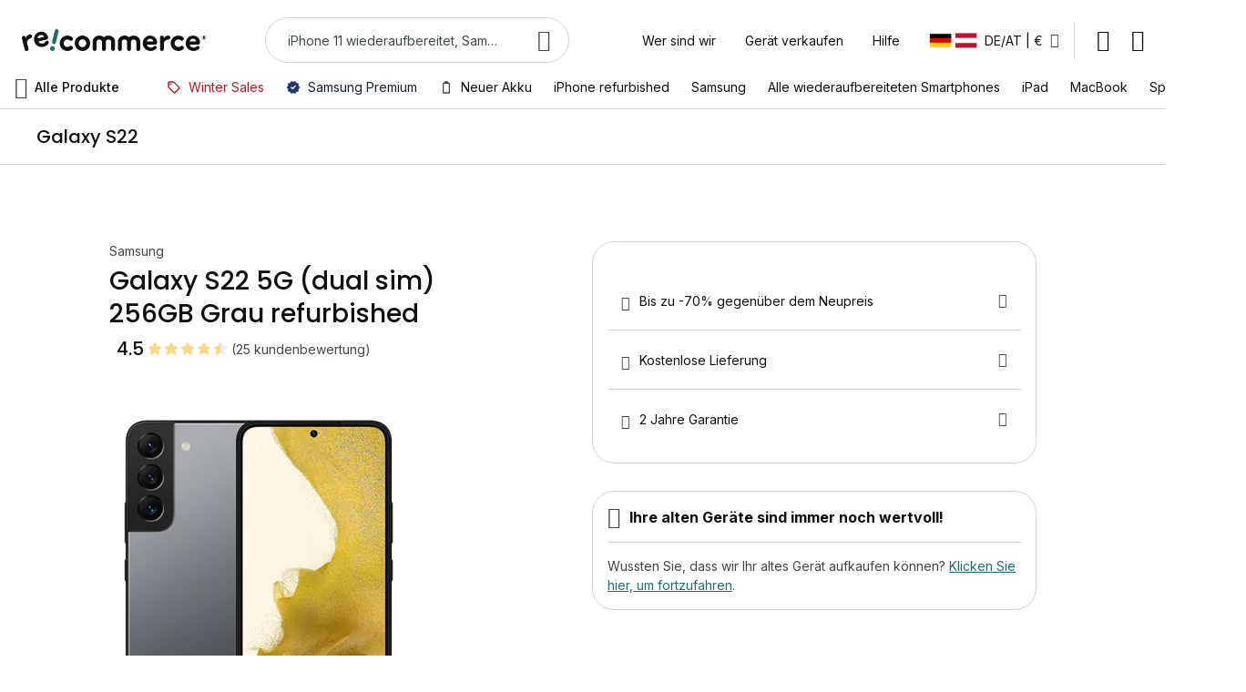

--- FILE ---
content_type: image/svg+xml
request_url: https://d10cggh4v5dmy2.cloudfront.net/media/catalog/category/cycle.svg
body_size: 524
content:
<svg width="24" height="24" viewBox="0 0 24 24" fill="none" xmlns="http://www.w3.org/2000/svg">
<path d="M7.7875 21.125C6.05417 20.325 4.64167 19.1167 3.55 17.5C2.45833 15.8833 1.9125 14.0583 1.9125 12.025C1.9125 11.5917 1.9375 11.1667 1.9875 10.75C2.0375 10.3333 2.1125 9.925 2.2125 9.525L1.0625 10.2L0.0625 8.475L4.8375 5.725L7.5875 10.475L5.8375 11.475L4.4875 9.125C4.30417 9.575 4.16667 10.0417 4.075 10.525C3.98333 11.0083 3.9375 11.5083 3.9375 12.025C3.9375 13.6417 4.37917 15.1125 5.2625 16.4375C6.14583 17.7625 7.32083 18.7417 8.7875 19.375L7.7875 21.125ZM15.4375 9V7H18.1625C17.3958 6.05 16.4708 5.3125 15.3875 4.7875C14.3042 4.2625 13.1542 4 11.9375 4C11.0208 4 10.1542 4.14167 9.3375 4.425C8.52083 4.70833 7.77083 5.10833 7.0875 5.625L6.0875 3.875C6.92083 3.29167 7.825 2.83333 8.8 2.5C9.775 2.16667 10.8125 2 11.9125 2C13.2292 2 14.4917 2.24583 15.7 2.7375C16.9083 3.22917 17.9875 3.94167 18.9375 4.875V3.5H20.9375V9H15.4375ZM14.7875 24L10.0125 21.25L12.7625 16.5L14.4875 17.5L13.0625 19.95C15.0292 19.6667 16.6667 18.7792 17.975 17.2875C19.2833 15.7958 19.9375 14.0417 19.9375 12.025C19.9375 11.8417 19.9333 11.6667 19.925 11.5C19.9167 11.3333 19.8958 11.1667 19.8625 11H21.8875C21.9042 11.1667 21.9167 11.3292 21.925 11.4875C21.9333 11.6458 21.9375 11.8167 21.9375 12C21.9375 14.25 21.2667 16.2625 19.925 18.0375C18.5833 19.8125 16.8375 21.0083 14.6875 21.625L15.7875 22.275L14.7875 24Z" fill="#434649"/>
</svg>


--- FILE ---
content_type: image/svg+xml
request_url: https://d10cggh4v5dmy2.cloudfront.net/media/wysiwyg/shipping/dhl-express.svg
body_size: 1700
content:
<svg width="48" height="32" viewBox="0 0 48 32" fill="none" xmlns="http://www.w3.org/2000/svg">
<g clip-path="url(#clip0_1401_10910)">
<rect width="48" height="32" rx="4" fill="#FFCC00"/>
<path d="M8.43874 8.81598L6.90488 10.8999H15.2645C15.6871 10.8999 15.6815 11.0604 15.4749 11.3402C15.2652 11.6242 14.9142 12.1182 14.7005 12.4067C14.5921 12.5531 14.3961 12.8199 15.0457 12.8199H18.4643C18.4643 12.8199 19.0153 12.0701 19.4771 11.4432C20.1055 10.5905 19.5316 8.81606 17.2852 8.81606L8.43874 8.81598Z" fill="#D2002E"/>
<path d="M6.28356 15.605L9.3644 11.4189H13.1875C13.6101 11.4189 13.6046 11.5794 13.398 11.8592C13.1883 12.1433 12.8315 12.632 12.6178 12.9205C12.5094 13.0669 12.3134 13.3341 12.9629 13.3341H18.0847C17.6587 13.9176 16.2771 15.6049 13.7961 15.6049L6.28356 15.605ZM23.9276 13.3336L22.2569 15.6048H17.8499C17.8499 15.6048 19.5196 13.3341 19.5211 13.3341L23.9276 13.3336ZM30.6791 12.8199H19.8997L22.8474 8.81598H27.2532L25.5636 11.1118H27.5302L29.2205 8.81598H33.6258L30.6791 12.8199ZM30.3007 13.3341L28.6292 15.605H24.2238C24.2238 15.605 25.8936 13.3341 25.895 13.3341H30.3007ZM-0.00482178 14.2296H6.48764L6.13299 14.712H-0.00482178V14.2296ZM-0.00482178 13.3341H7.14724L6.79191 13.8159H-0.00482178V13.3341ZM-0.00482178 15.1255H5.82839L5.47543 15.605H-0.00482178V15.1255ZM48.0043 14.712H41.5368L41.8918 14.2297H48.0043V14.712ZM48.0043 15.605L40.8794 15.6057L41.2323 15.1255H48.0043V15.605ZM42.5506 13.3341H48.0043V13.8162L42.1959 13.8166L42.5506 13.3341ZM39.7273 8.81598L36.78 12.8198H32.1116C32.1116 12.8198 35.0595 8.81598 35.0611 8.81598H39.7273ZM31.7338 13.3341C31.7338 13.3341 31.4117 13.7742 31.2554 13.9858C30.702 14.7337 31.1912 15.605 32.9971 15.605H40.0726L41.7439 13.3341H31.7338Z" fill="#D2002E"/>
<path d="M-18.5951 19.2629H66.5951V19.6888H-18.5951V19.2629ZM-18.5951 21.2502H66.5951V21.6761H-18.5951V21.2502ZM-18.5951 23.237H66.5951V23.6629H-18.5951V23.237Z" fill="white"/>
<path d="M10.0111 23.6632H12.575L12.9842 23.1085H11.0762L12.1461 21.6588H13.8836L14.293 21.104H12.5554L13.5042 19.8183H15.4123L15.8216 19.2635H13.2579L10.0111 23.6632ZM13.1576 23.6632H13.9444L16.6262 21.7975L16.5999 23.6632H17.426L17.4322 21.3626L20.522 19.2635H19.7745L17.315 20.9528L17.3419 19.2635H16.5551L16.5312 21.3752L13.1576 23.6632ZM21.5145 19.8183H22.0718C22.4784 19.8183 22.9327 20.02 22.5233 20.5746C22.0954 21.1543 21.4398 21.3498 21.0332 21.3498H20.384L21.5145 19.8183ZM18.0214 23.6632H18.677L19.9747 21.9046H20.6172C21.4434 21.9046 22.4925 21.558 23.2135 20.5808C23.9531 19.5785 23.4054 19.2632 22.4679 19.2632H21.268L18.0214 23.6632ZM21.7971 23.6632H22.4529L23.8948 21.7091H24.2881C24.6355 21.7091 24.8522 21.7091 24.7392 22.1377L24.3151 23.6632H25.0627L25.4903 21.9108C25.5461 21.6398 25.5177 21.5453 25.37 21.4694L25.3793 21.4568C25.9757 21.3685 26.6677 20.9904 27.0632 20.4545C27.8399 19.4021 27.0702 19.2632 26.1652 19.2632H25.0441L21.7971 23.6632ZM25.2903 19.8183H25.9197C26.5231 19.8183 26.6516 20.0705 26.3587 20.4673C26.0471 20.8899 25.4845 21.1543 24.8615 21.1543H24.3042L25.2903 19.8183ZM25.7416 23.6632H28.3054L28.7145 23.1085H26.8067L27.8764 21.6588H29.6141L30.0231 21.104H28.2857L29.2345 19.8183H31.1426L31.5521 19.2635H28.9884L25.7416 23.6632ZM34.7102 19.3454C34.4746 19.2383 34.1509 19.1878 33.8493 19.1878C33.0232 19.1878 32.0737 19.604 31.4968 20.3856C30.4874 21.7534 32.6546 21.4824 31.9288 22.4657C31.5474 22.9823 30.8739 23.1843 30.5004 23.1843C30.1657 23.1843 29.8655 23.0581 29.7077 22.9697L29.2097 23.556C29.4416 23.6506 29.6913 23.7389 30.0126 23.7389C30.9304 23.7389 31.959 23.3666 32.652 22.4274C33.7218 20.9779 31.6104 21.173 32.2338 20.3286C32.5736 19.8685 33.0994 19.7424 33.4665 19.7424C33.8076 19.7424 33.949 19.7994 34.1903 19.9253L34.7102 19.3454ZM37.9887 19.3454C37.7531 19.2383 37.4296 19.1878 37.1279 19.1878C36.3017 19.1878 35.3522 19.604 34.7753 20.3856C33.766 21.7534 35.9331 21.4824 35.2073 22.4657C34.8261 22.9823 34.1524 23.1843 33.7789 23.1843C33.4442 23.1843 33.1439 23.0581 32.9864 22.9697L32.4882 23.556C32.7201 23.6506 32.9698 23.7389 33.291 23.7389C34.2089 23.7389 35.2374 23.3666 35.9304 22.4274C37.0003 20.9779 34.889 21.173 35.5123 20.3286C35.8519 19.8685 36.3779 19.7424 36.745 19.7424C37.0861 19.7424 37.2278 19.7994 37.4688 19.9253L37.9887 19.3454Z" fill="#D2002E"/>
</g>
<defs>
<clipPath id="clip0_1401_10910">
<rect width="48" height="32" rx="4" fill="white"/>
</clipPath>
</defs>
</svg>


--- FILE ---
content_type: image/svg+xml
request_url: https://d10cggh4v5dmy2.cloudfront.net/media/wysiwyg/shipping/dpd.svg
body_size: 1131
content:
<svg width="72" height="48" viewBox="0 0 72 48" fill="none" xmlns="http://www.w3.org/2000/svg">
<rect width="72" height="48" rx="4" fill="white"/>
<path d="M44.948 30.1802C43.8153 30.4797 42.3398 30.6279 41.057 30.6279C37.7644 30.6279 35.584 28.8777 35.584 25.6742C35.584 22.6425 37.6148 20.6786 40.587 20.6786C41.2495 20.6786 41.9546 20.7628 42.3826 20.9771V16.5762H44.948V30.1802ZM42.3826 23.2402C41.9762 23.0481 41.442 22.9413 40.7995 22.9413C39.24 22.9413 38.192 23.9026 38.192 25.5892C38.192 27.4047 39.3248 28.43 41.1423 28.43C41.4631 28.43 41.9546 28.408 42.3826 28.3232V23.2402ZM65.9999 30.1802C64.8661 30.4797 63.391 30.6279 62.1082 30.6279C58.8161 30.6279 56.6345 28.8777 56.6345 25.6742C56.6345 22.6425 58.6662 20.6786 61.6385 20.6786C62.3011 20.6786 63.0066 20.7628 63.4343 20.9771V16.5762H65.9997V30.1802H65.9999ZM63.4343 23.2402C63.0275 23.0481 62.493 22.9413 61.8518 22.9413C60.2913 22.9413 59.2439 23.9026 59.2439 25.5892C59.2439 27.4047 60.3767 28.43 62.1941 28.43C62.5145 28.43 63.0065 28.408 63.4343 28.3232V23.2402ZM48.9825 23.2192C49.4097 23.048 50.0075 22.9845 50.5206 22.9845C52.103 22.9845 53.1935 23.9025 53.1935 25.5461C53.1935 27.4851 51.9857 28.362 50.3707 28.3846V30.6266C50.4131 30.6266 50.4562 30.628 50.4998 30.628C53.813 30.628 55.8019 28.771 55.8019 25.4611C55.8019 22.4502 53.6856 20.6786 50.564 20.6786C48.9823 20.6786 47.4209 21.0416 46.395 21.4683V34.26H48.9825V23.2192Z" fill="#414042"/>
<path d="M21.6603 22.591C21.5542 22.6528 21.3877 22.648 21.2841 22.584L20.6742 22.2219C20.6246 22.1912 20.579 22.142 20.5446 22.0828C20.5426 22.0795 20.5406 22.076 20.5386 22.0725C20.4996 22.009 20.4775 21.9421 20.4752 21.8806L20.4597 21.1704C20.4551 21.0508 20.5341 20.9049 20.6407 20.8428L27.9727 16.5763L17.6838 10.9752C17.5705 10.9124 17.4211 10.8821 17.2715 10.8818C17.1218 10.8816 16.9721 10.9127 16.8587 10.9752L6.56971 16.5764L18.096 23.2786C18.2028 23.3369 18.284 23.4754 18.284 23.6004V33.3776C18.284 33.5003 18.1961 33.6414 18.0884 33.6988L17.4682 34.0428C17.4166 34.0702 17.3511 34.0849 17.2826 34.0849C17.2787 34.0849 17.2746 34.0849 17.2707 34.0849C17.1963 34.0866 17.1271 34.0719 17.0729 34.0428L16.4505 33.6986C16.3448 33.6425 16.2583 33.5007 16.2583 33.3776L16.2585 24.6617C16.253 24.5979 16.2062 24.52 16.1549 24.4906L6 18.5861V30.1513C5.99987 30.4101 6.18262 30.7293 6.40651 30.8602L16.865 37.021C16.9768 37.0865 17.1241 37.1191 17.2713 37.1185C17.4185 37.1181 17.5658 37.0874 17.6774 37.0211L28.1375 30.8602C28.3606 30.728 28.5428 30.4105 28.5425 30.1513V18.5863L21.6603 22.591Z" fill="url(#paint0_linear_1194_27434)"/>
<defs>
<linearGradient id="paint0_linear_1194_27434" x1="6.10811" y1="33.1469" x2="17.5101" y2="23.5684" gradientUnits="userSpaceOnUse">
<stop stop-color="#A90034"/>
<stop offset="0.2717" stop-color="#BB0033"/>
<stop offset="0.7226" stop-color="#D30032"/>
<stop offset="1" stop-color="#DC0032"/>
</linearGradient>
</defs>
</svg>


--- FILE ---
content_type: image/svg+xml
request_url: https://d10cggh4v5dmy2.cloudfront.net/media/wysiwyg/avisverifies/websites/18/Echte-Bewertungen-Skeepers.svg
body_size: 4628
content:
<svg xmlns="http://www.w3.org/2000/svg" xmlns:xlink="http://www.w3.org/1999/xlink" version="1.1" id="Layer_1" x="0px" y="0px" viewBox="0 0 1399.3 445.4" style="enable-background:new 0 0 1399.3 445.4;" xml:space="preserve" width="1399.3"  height="445.4" > <style type="text/css"> .st0{fill:#090913;} .st1{fill:#0073FF;} .st2{fill:#02020A;} .st3{fill:#0074FF;} </style> <g> <g> <g> <path class="st0" d="M651.5,398.7c-1.7-1.4-3.7-2.5-5.8-3.5c-2.1-0.9-4.4-1.7-6.7-2.2l-5.7-1.5c-1.7-0.4-3.3-1-4.9-1.7 c-1.6-0.7-2.9-1.5-4-2.6c-1-1.1-1.6-2.5-1.6-4.2c0-1.6,0.4-2.9,1.3-4.1c0.9-1.2,2.2-2.2,3.8-2.9c1.7-0.7,3.7-1,6-1 c3.3,0,6,0.7,8.1,2.2s3.2,3.5,3.5,6.1h10.8c-0.1-3.5-1.1-6.6-2.9-9.2c-1.9-2.7-4.5-4.8-7.8-6.3s-7.2-2.3-11.5-2.3 c-4.4,0-8.1,0.8-11.6,2.3c-3.4,1.5-6.1,3.6-8,6.4s-2.9,5.9-2.9,9.5c0,4.4,1.5,8,4.4,10.7s6.9,4.6,12,5.9l7,1.8 c2.2,0.6,4.2,1.2,5.8,1.9c1.7,0.7,3,1.6,3.9,2.6s1.4,2.4,1.4,3.9c0,1.8-0.5,3.3-1.6,4.6s-2.5,2.4-4.3,3.1s-4,1.1-6.4,1.1 s-4.4-0.4-6.3-1.1s-3.4-1.8-4.6-3.2c-1.2-1.4-1.8-3.2-2-5.4h-11c0.2,4.1,1.2,7.6,3.2,10.4c2,2.9,4.7,5,8.3,6.5 c3.5,1.5,7.7,2.2,12.5,2.2s9.1-0.8,12.6-2.3c3.5-1.6,6.1-3.7,8-6.4c1.8-2.7,2.8-5.9,2.8-9.5c0-2.7-0.5-5-1.5-7 C654.6,401.8,653.2,400.1,651.5,398.7L651.5,398.7z"/> <polygon class="st0" points="704.3,381.8 691.6,381.8 675,400.4 674.2,400.4 674.2,366.4 663.4,366.4 663.4,428.1 674.2,428.1 674.2,412.5 678.2,408.3 692.4,428.1 705.4,428.1 686.4,401.8 "/> <path class="st0" d="M741.1,386.8c-2-1.9-4.2-3.3-6.8-4.2c-2.5-0.9-5.2-1.4-8.1-1.4c-4.4,0-8.2,1-11.5,3s-5.8,4.8-7.6,8.4 s-2.7,7.8-2.7,12.6c0,4.8,0.9,9,2.7,12.6s4.4,6.3,7.7,8.3c3.4,1.9,7.4,2.9,12,2.9c3.6,0,6.8-0.5,9.5-1.6c2.8-1.1,5-2.6,6.8-4.6 s3-4.3,3.7-7l-10.2-1.2c-0.5,1.3-1.2,2.4-2.1,3.3c-0.9,0.9-2,1.6-3.3,2s-2.7,0.7-4.2,0.7c-2.4,0-4.4-0.5-6.2-1.6 c-1.8-1-3.2-2.6-4.1-4.6c-0.9-1.8-1.4-3.9-1.5-6.4h32.1v-3.4c0-4.1-0.6-7.6-1.7-10.5C744.6,391.1,743,388.7,741.1,386.8 L741.1,386.8z M720.3,391.3c1.7-1.1,3.6-1.7,6-1.7c2.3,0,4.3,0.6,5.9,1.7c1.6,1.1,2.7,2.6,3.6,4.6c0.6,1.4,0.9,3,1.1,4.7h-21.5 c0.1-1.7,0.5-3.4,1.2-4.8C717.4,393.9,718.6,392.4,720.3,391.3L720.3,391.3z"/> <path class="st0" d="M787.9,386.8c-2-1.9-4.2-3.3-6.8-4.2c-2.5-0.9-5.2-1.4-8.1-1.4c-4.4,0-8.2,1-11.5,3s-5.8,4.8-7.6,8.4 s-2.7,7.8-2.7,12.6c0,4.8,0.9,9,2.7,12.6s4.4,6.3,7.7,8.3c3.4,1.9,7.4,2.9,12,2.9c3.6,0,6.8-0.5,9.5-1.6c2.8-1.1,5-2.6,6.8-4.6 s3-4.3,3.7-7l-10.2-1.2c-0.5,1.3-1.2,2.4-2.1,3.3c-0.9,0.9-2,1.6-3.3,2s-2.7,0.7-4.2,0.7c-2.4,0-4.4-0.5-6.2-1.6 c-1.8-1-3.2-2.6-4.1-4.6c-0.9-1.8-1.4-3.9-1.5-6.4h32.1v-3.4c0-4.1-0.6-7.6-1.7-10.5C791.4,391.1,789.8,388.7,787.9,386.8 L787.9,386.8z M767.1,391.3c1.7-1.1,3.6-1.7,6-1.7s4.3,0.6,5.9,1.7c1.6,1.1,2.7,2.6,3.6,4.6c0.6,1.4,0.9,3,1.1,4.7h-21.5 c0.1-1.7,0.5-3.4,1.2-4.8C764.2,393.9,765.5,392.4,767.1,391.3L767.1,391.3z"/> <path class="st0" d="M834.3,383.9c-2.9-1.8-6.1-2.7-9.6-2.7c-2.7,0-5,0.5-6.7,1.4c-1.8,0.9-3.1,2-4.1,3.3s-1.8,2.5-2.4,3.6h-0.7 v-7.7h-10.7v63.6H811v-24.6h0.5c0.6,1.1,1.4,2.3,2.4,3.6c1.1,1.3,2.5,2.3,4.2,3.2c1.8,0.9,3.9,1.3,6.5,1.3c3.6,0,6.9-0.9,9.8-2.8 c2.9-1.9,5.1-4.6,6.8-8.1c1.7-3.6,2.5-7.9,2.5-13s-0.8-9.5-2.5-13C839.4,388.4,837.2,385.7,834.3,383.9L834.3,383.9z M831.3,412.7c-0.8,2.3-2,4-3.7,5.3c-1.6,1.3-3.6,1.9-6,1.9s-4.3-0.6-5.9-1.9c-1.6-1.3-2.9-3-3.7-5.3c-0.8-2.2-1.3-4.9-1.3-7.8 c0-3,0.4-5.6,1.3-7.8c0.8-2.2,2.1-3.9,3.7-5.2c1.6-1.2,3.6-1.8,5.9-1.8s4.4,0.6,6,1.9s2.8,3,3.6,5.3c0.8,2.2,1.2,4.8,1.2,7.7 S832.1,410.4,831.3,412.7L831.3,412.7z"/> <path class="st0" d="M884.3,386.8c-2-1.9-4.2-3.3-6.8-4.2c-2.5-0.9-5.2-1.4-8.1-1.4c-4.4,0-8.2,1-11.5,3s-5.8,4.8-7.6,8.4 s-2.7,7.8-2.7,12.6c0,4.8,0.9,9,2.7,12.6s4.4,6.3,7.7,8.3c3.4,1.9,7.4,2.9,12,2.9c3.6,0,6.8-0.5,9.5-1.6c2.8-1.1,5-2.6,6.8-4.6 s3-4.3,3.7-7l-10.2-1.2c-0.5,1.3-1.2,2.4-2.1,3.3c-0.9,0.9-2,1.6-3.3,2s-2.7,0.7-4.2,0.7c-2.4,0-4.4-0.5-6.2-1.6 s-3.2-2.6-4.1-4.6c-0.9-1.8-1.4-3.9-1.5-6.4h32.1v-3.4c0-4.1-0.6-7.6-1.7-10.5C887.8,391.1,886.3,388.7,884.3,386.8L884.3,386.8z M863.5,391.3c1.7-1.1,3.6-1.7,6-1.7c2.3,0,4.3,0.6,5.9,1.7c1.6,1.1,2.7,2.6,3.6,4.6c0.6,1.4,0.9,3,1.1,4.7h-21.5 c0.1-1.7,0.5-3.4,1.2-4.8C860.6,393.9,861.9,392.4,863.5,391.3L863.5,391.3z"/> <path class="st0" d="M919,381.1c-2.6,0-5,0.7-7.1,2.2s-3.5,3.5-4.3,6.2h-0.5v-7.8h-10.5V428h10.9v-27.2c0-2,0.4-3.7,1.3-5.2 c0.9-1.5,2.1-2.7,3.7-3.5c1.6-0.9,3.4-1.3,5.4-1.3c0.9,0,1.9,0.1,2.9,0.2s1.7,0.3,2.2,0.4v-10c-0.5-0.1-1.1-0.2-1.9-0.2 S919.6,381.1,919,381.1L919,381.1z"/> <path class="st0" d="M961.2,406.1c-2.1-2.1-5.4-3.6-9.7-4.5l-7.9-1.7c-2.3-0.5-4-1.2-5-2.1s-1.5-2-1.5-3.3c0-1.6,0.8-2.8,2.3-3.8 s3.4-1.5,5.7-1.5c2.5,0,4.5,0.6,5.8,1.8c1.4,1.2,2.3,2.5,2.7,4l9.9-1c-0.7-3.9-2.7-7.1-5.8-9.4s-7.4-3.5-12.8-3.5 c-3.7,0-6.9,0.6-9.8,1.7c-2.8,1.2-5,2.8-6.6,4.9s-2.4,4.6-2.4,7.5c0,3.4,1.1,6.1,3.2,8.3s5.4,3.7,9.8,4.7l7.9,1.7 c4.1,0.9,6.2,2.7,6.2,5.3c0,1.6-0.8,2.9-2.4,3.9c-1.6,1.1-3.7,1.6-6.2,1.6s-4.5-0.5-6.1-1.6s-2.6-2.6-3.1-4.7l-10.6,1 c0.7,4.3,2.7,7.6,6.2,10c3.4,2.4,8,3.6,13.6,3.6c3.9,0,7.3-0.6,10.2-1.9c3-1.2,5.3-3,7-5.2s2.5-4.8,2.5-7.7 C964.4,410.9,963.3,408.2,961.2,406.1L961.2,406.1z"/> </g> <g> <circle class="st1" cx="563.4" cy="365.2" r="16"/> <ellipse class="st1" cx="499.3" cy="429.3" rx="16" ry="16"/> <path class="st1" d="M547.4,349.2h-32.1c-17.7,0-32.1,14.4-32.1,32.1s14.4,32.1,32.1,32.1v-32.1h32.1V349.2z"/> <path class="st1" d="M547.4,381.2v32.1h-32.1v32.1h32.1l0,0c17.7,0,32.1-14.4,32.1-32.1S565.1,381.2,547.4,381.2z"/> </g> </g> <g> <path class="st0" d="M386.3,428.9c-2.6,0-4.8-0.5-6.6-1.3c-1.8-0.9-3.2-2-4.2-3.2c-1.1-1.3-1.9-2.4-2.4-3.6h-0.7v7.3h-10.7v-61.7 h10.9v23.1h0.5c0.6-1.1,1.3-2.3,2.4-3.6s2.4-2.4,4.2-3.3c1.8-0.9,4-1.4,6.7-1.4c3.6,0,6.8,0.9,9.6,2.7c2.9,1.8,5.2,4.5,6.8,8 c1.7,3.5,2.5,7.9,2.5,13s-0.8,9.4-2.5,13s-3.9,6.3-6.8,8.1S390,428.9,386.3,428.9L386.3,428.9z M383.3,419.9c2.4,0,4.4-0.6,6-1.9 s2.8-3.1,3.7-5.3c0.8-2.3,1.2-4.8,1.2-7.7s-0.4-5.4-1.2-7.7c-0.8-2.2-2-4-3.6-5.3s-3.6-1.9-6-1.9s-4.3,0.6-5.9,1.8 c-1.6,1.2-2.8,2.9-3.7,5.2c-0.8,2.2-1.3,4.8-1.3,7.8s0.4,5.6,1.3,7.8c0.8,2.2,2.1,4,3.7,5.3C379.1,419.3,381,419.9,383.3,419.9 L383.3,419.9z"/> <path class="st0" d="M416.7,445.4c-1.5,0-2.9-0.1-4.1-0.3s-2.3-0.5-3-0.8l2.6-8.5l0.5,0.2c2.2,0.6,4.1,0.6,5.7,0.1s2.8-2,3.7-4.5 l0.9-2.5l-16.7-47.3h11.6l10.6,35h0.5l10.7-35h11.6l-18.6,51.9c-0.9,2.5-2,4.6-3.4,6.3c-1.4,1.8-3.1,3.1-5.2,4 C422,444.9,419.5,445.3,416.7,445.4L416.7,445.4z"/> </g> </g> <g> <polygon class="st2" points="446.5,117.1 385.2,117.1 385.2,81 441.6,81 441.6,61.5 385.2,61.5 385.2,26.7 446.1,26.7 446.1,7 361.7,7 361.7,136.8 446.5,136.8 "/> <path class="st2" d="M476.1,132.4c7,4.3,15.3,6.4,25,6.4c8.1,0,15.2-1.5,21.2-4.5c6-3,10.8-7.1,14.4-12.4 c3.5-5.3,5.6-11.4,6.1-18.3h-21.9c-1,5.2-3.2,9.3-6.7,12.3c-3.5,3-7.8,4.4-12.8,4.4c-4.8,0-8.9-1.3-12.4-3.9 c-3.5-2.6-6.3-6.3-8.2-11.1c-1.9-4.8-2.9-10.5-2.9-17.1c0-6.6,1-12.2,3-16.9c2-4.7,4.7-8.3,8.2-10.9c3.5-2.5,7.6-3.8,12.3-3.8 c3.7,0,6.9,0.7,9.6,2.2c2.7,1.5,4.9,3.4,6.6,5.9c1.7,2.5,2.8,5.3,3.4,8.5h21.9c-0.5-7-2.6-13.2-6.2-18.4 c-3.6-5.3-8.5-9.3-14.6-12.2c-6.1-2.9-13.1-4.4-21.1-4.4c-9.5,0-17.7,2.1-24.6,6.4c-7,4.3-12.3,10.2-16.1,17.7 c-3.8,7.6-5.7,16.3-5.7,26.2c0,9.8,1.9,18.5,5.6,26.1C463.8,122.2,469.2,128.1,476.1,132.4z"/> <path class="st2" d="M574.5,79.8c0-4.8,0.9-8.8,2.7-12.1c1.8-3.3,4.3-5.8,7.4-7.5c3.2-1.7,6.8-2.6,10.8-2.6c6,0,10.7,1.8,14.1,5.4 c3.4,3.6,5,8.8,5,15.4v58.4h23v-62c0-7.8-1.4-14.5-4.2-20c-2.8-5.5-6.7-9.6-11.7-12.5c-5-2.8-10.9-4.3-17.6-4.3 c-7.5,0-13.6,1.6-18.4,4.8c-4.8,3.2-8.3,7.6-10.5,13.1h-1.2V7h-22.4v129.9h22.9V79.8z"/> <path class="st2" d="M657.2,111.3c0,8.3,2.6,14.9,7.7,19.7c5.2,4.8,12.3,7.2,21.3,7.2c2.5,0,5-0.2,7.5-0.6c2.5-0.4,5-0.9,7.4-1.7 l-3.9-18c-1,0.2-2.1,0.4-3.3,0.6c-1.2,0.2-2.3,0.3-3.3,0.3c-3.7,0-6.3-0.9-8-2.7c-1.7-1.8-2.5-4.7-2.5-8.5V57.2h19.2V39.4h-19.2 V16.2h-22.9v23.2h-13.7v17.8h13.7V111.3z"/> <path class="st2" d="M771.2,108.3c-1,2.8-2.5,5.1-4.5,7c-1.9,1.9-4.3,3.3-7,4.2c-2.7,0.9-5.7,1.4-8.9,1.4c-5,0-9.4-1.1-13.1-3.3 c-3.7-2.2-6.6-5.4-8.7-9.6c-1.9-3.8-2.9-8.3-3.1-13.5h67.7v-7.1c0-8.5-1.2-15.9-3.6-22.1c-2.4-6.2-5.6-11.3-9.8-15.3 c-4.1-4-8.9-7-14.3-8.9c-5.4-1.9-11-2.9-17-2.9c-9.3,0-17.3,2.1-24.2,6.4c-6.8,4.2-12.2,10.2-15.9,17.7c-3.8,7.6-5.7,16.4-5.7,26.5 c0,10.2,1.9,19,5.7,26.5c3.8,7.5,9.2,13.3,16.3,17.4c7.1,4.1,15.5,6.1,25.2,6.1c7.5,0,14.2-1.1,20.1-3.4c5.8-2.3,10.6-5.5,14.4-9.8 c3.7-4.2,6.3-9.1,7.7-14.8L771.2,108.3z M736.6,59.5c3.5-2.3,7.7-3.5,12.6-3.5c4.9,0,9,1.2,12.4,3.5c3.3,2.3,5.8,5.5,7.5,9.6 c1.2,2.9,2,6.2,2.3,9.9h-45.3c0.3-3.7,1.1-7.1,2.6-10.2C730.5,65,733.1,61.8,736.6,59.5z"/> <path class="st2" d="M444,231.2c-4.2-2.6-8.6-4-13.3-4.1v-1.3c4.2-1,8.1-2.7,11.5-5.1c3.4-2.3,6.1-5.4,8.1-9.1c2-3.7,3-8.3,3-13.6 c0-6.4-1.5-12.1-4.6-17.2c-3.1-5.1-7.7-9.1-13.9-12c-6.2-2.9-14-4.4-23.3-4.4h-49.8v129.9h52.6c9.9,0,18.1-1.6,24.7-4.7 c6.5-3.1,11.4-7.3,14.6-12.6s4.8-11.3,4.8-18.1c0-6.6-1.3-12.2-4-16.8C451.6,237.4,448.2,233.8,444,231.2z M385.2,183.9H409 c6.8,0,12,1.6,15.6,4.9c3.5,3.3,5.3,7.4,5.3,12.4c0,3.8-0.9,7-2.8,9.8c-1.9,2.8-4.5,4.9-7.7,6.4c-3.2,1.5-6.9,2.3-10.9,2.3h-23.3 V183.9z M428.9,269.7c-3.8,3.3-10,5-18.5,5h-25.2v-38.1h26c4.8,0,8.9,0.9,12.4,2.7c3.5,1.8,6.2,4.2,8.1,7.3s2.9,6.6,2.9,10.5 C434.6,262.2,432.7,266.4,428.9,269.7z"/> <path class="st2" d="M540.6,207.4c-4.1-4-8.9-7-14.3-8.9c-5.4-1.9-11-2.9-17-2.9c-9.3,0-17.3,2.1-24.2,6.4 c-6.8,4.2-12.2,10.2-15.9,17.7c-3.8,7.6-5.7,16.4-5.7,26.5c0,10.2,1.9,19,5.7,26.5c3.8,7.5,9.2,13.3,16.3,17.4 c7.1,4.1,15.5,6.1,25.2,6.1c7.5,0,14.2-1.1,20.1-3.4c5.8-2.3,10.6-5.5,14.4-9.8c3.7-4.2,6.3-9.1,7.7-14.8l-21.4-2.5 c-1,2.8-2.5,5.1-4.5,7c-1.9,1.9-4.3,3.3-7,4.2c-2.7,0.9-5.7,1.4-8.9,1.4c-5,0-9.4-1.1-13.1-3.3c-3.7-2.2-6.6-5.4-8.7-9.6 c-1.9-3.8-2.9-8.3-3.1-13.5h67.7v-7.1c0-8.5-1.2-15.9-3.6-22.1C548,216.5,544.7,211.4,540.6,207.4z M496.8,217 c3.5-2.3,7.7-3.5,12.6-3.5c4.9,0,9.1,1.2,12.4,3.5c3.3,2.3,5.8,5.5,7.5,9.6c1.2,2.9,2,6.2,2.3,9.9h-45.3c0.3-3.7,1.1-7.1,2.6-10.2 C490.7,222.4,493.4,219.3,496.8,217z"/> <polygon class="st2" points="669.8,196.8 653,265.1 652.1,265.1 634.6,196.8 611.5,196.8 594.1,265.4 593.2,265.4 576,196.8 552.7,196.8 580.2,294.3 604.1,294.3 622.3,228.5 623.6,228.5 641.8,294.3 665.8,294.3 693.3,196.8 "/> <path class="st2" d="M769.4,207.4c-4.1-4-8.9-7-14.3-8.9c-5.4-1.9-11-2.9-17-2.9c-9.3,0-17.3,2.1-24.2,6.4 c-6.8,4.2-12.2,10.2-15.9,17.7c-3.8,7.6-5.7,16.4-5.7,26.5c0,10.2,1.9,19,5.7,26.5c3.8,7.5,9.2,13.3,16.3,17.4 c7.1,4.1,15.5,6.1,25.2,6.1c7.5,0,14.2-1.1,20.1-3.4c5.8-2.3,10.6-5.5,14.4-9.8c3.7-4.2,6.3-9.1,7.7-14.8l-21.4-2.5 c-1,2.8-2.5,5.1-4.5,7c-1.9,1.9-4.3,3.3-7,4.2c-2.7,0.9-5.7,1.4-8.9,1.4c-5,0-9.4-1.1-13.1-3.3c-3.7-2.2-6.6-5.4-8.7-9.6 c-1.9-3.8-2.9-8.3-3.1-13.5h67.7v-7.1c0-8.5-1.2-15.9-3.6-22.1C776.8,216.5,773.5,211.4,769.4,207.4z M725.6,217 c3.5-2.3,7.7-3.5,12.6-3.5c4.9,0,9,1.2,12.4,3.5c3.3,2.3,5.8,5.5,7.5,9.6c1.2,2.9,2,6.2,2.3,9.9h-45.3c0.3-3.7,1.1-7.1,2.6-10.2 C719.5,222.4,722.1,219.3,725.6,217z"/> <path class="st2" d="M838.8,195.5c-5.6,0-10.5,1.5-14.9,4.6c-4.4,3.1-7.4,7.4-9.1,13.1h-1v-16.4h-22.2v97.5h22.9v-57.2 c0-4.2,0.9-7.8,2.8-11c1.9-3.1,4.5-5.6,7.8-7.4c3.3-1.8,7.1-2.7,11.3-2.7c1.9,0,3.9,0.1,6,0.3c2.1,0.2,3.6,0.5,4.6,0.9v-21.1 c-1-0.2-2.4-0.3-4-0.4C841.4,195.6,840,195.5,838.8,195.5z"/> <path class="st2" d="M900.3,276c-1.2,0.2-2.3,0.3-3.3,0.3c-3.7,0-6.3-0.9-8-2.7c-1.7-1.8-2.5-4.7-2.5-8.5v-50.4h19.2v-17.8h-19.2 v-23.2h-22.9v23.2h-13.7v17.8h13.7v54.1c0,8.3,2.6,14.9,7.7,19.7c5.2,4.8,12.3,7.2,21.3,7.2c2.5,0,5-0.2,7.5-0.6 c2.5-0.4,5-0.9,7.4-1.7l-3.9-18C902.6,275.6,901.5,275.8,900.3,276z"/> <path class="st2" d="M976.7,253.4c0,4.9-1,9-3,12.3c-2,3.3-4.6,5.7-7.8,7.3c-3.2,1.6-6.4,2.4-9.8,2.4c-5.5,0.1-10-1.7-13.4-5.4 s-5.1-8.5-5.1-14.6v-58.6h-22.9v62.1c0,7.8,1.4,14.4,4.1,19.9c2.8,5.5,6.6,9.6,11.4,12.5c4.8,2.8,10.5,4.2,16.8,4.2 c7.3,0.1,13.5-1.7,18.4-5.1c5-3.5,8.6-8,10.8-13.4h1v17.3h22.2v-97.5h-22.9V253.4z"/> <path class="st2" d="M1082.5,199.9c-5-2.8-10.8-4.3-17.6-4.3c-7.3,0-13.3,1.6-18.1,4.8c-4.7,3.2-8.2,7.6-10.4,13h-1.1v-16.6h-22.5 v97.5h22.9v-57c0-4.8,0.9-8.8,2.7-12.1c1.8-3.3,4.2-5.8,7.3-7.5c3.1-1.7,6.7-2.6,10.7-2.6c5.9,0,10.6,1.8,13.9,5.5 c3.4,3.7,5,8.8,5,15.3v58.4h22.9v-62c0-7.8-1.4-14.4-4.1-19.9C1091.4,206.9,1087.5,202.7,1082.5,199.9z"/> <path class="st2" d="M1176.9,213h-1.2c-1.2-2.3-2.9-4.8-5.1-7.5c-2.2-2.7-5.2-5-8.9-6.9c-3.7-1.9-8.4-2.9-14.1-2.9 c-7.5,0-14.3,1.9-20.4,5.8c-6.1,3.8-10.9,9.4-14.5,16.8c-3.6,7.4-5.4,16.4-5.4,27.1c0,10.6,1.8,19.4,5.4,26.4 c3.6,7,8.4,12.3,14.4,15.9c6.1,3.5,12.8,5.3,20.2,5.3c5.6,0,10.3-0.9,14-2.6c3.7-1.7,6.7-3.8,8.9-6.3c2.3-2.5,3.9-4.9,5-7.2h1.3 v18.4c0,7.1-2.1,12.3-6.4,15.5c-4.3,3.2-9.6,4.8-16.1,4.8c-4.6,0-8.4-0.6-11.4-1.9c-3-1.3-5.4-2.8-7.2-4.7 c-1.8-1.9-3.2-3.8-4.1-5.7l-20.5,5.1c2,6.8,6.6,12.6,13.7,17.4c7.1,4.8,16.8,7.2,29.2,7.2c8.8,0,16.6-1.4,23.5-4.1 c6.9-2.7,12.3-6.8,16.2-12.2c3.9-5.5,5.9-12.3,5.9-20.7v-99h-22.4V213z M1170.8,267c-4,5.3-9.6,7.9-16.9,7.9c-5,0-9.2-1.2-12.7-3.7 c-3.5-2.5-6-5.9-7.8-10.4s-2.6-9.7-2.6-15.6c0-5.9,0.9-11.1,2.6-15.7c1.7-4.6,4.3-8.3,7.7-10.9c3.4-2.7,7.7-4,12.8-4 c4.9,0,9.1,1.3,12.5,3.8c3.4,2.6,6,6.1,7.7,10.7c1.7,4.6,2.6,10,2.6,16.1C1176.8,254.4,1174.8,261.7,1170.8,267z"/> <path class="st2" d="M1285.5,207.4c-4.1-4-8.9-7-14.3-8.9c-5.4-1.9-11-2.9-17-2.9c-9.3,0-17.3,2.1-24.2,6.4 c-6.8,4.2-12.2,10.2-15.9,17.7c-3.8,7.6-5.7,16.4-5.7,26.5c0,10.2,1.9,19,5.7,26.5c3.8,7.5,9.2,13.3,16.3,17.4 c7.1,4.1,15.5,6.1,25.2,6.1c7.5,0,14.2-1.1,20.1-3.4c5.8-2.3,10.6-5.5,14.4-9.8c3.7-4.2,6.3-9.1,7.7-14.8l-21.4-2.5 c-1,2.8-2.5,5.1-4.5,7c-1.9,1.9-4.3,3.3-7,4.2c-2.7,0.9-5.7,1.4-8.9,1.4c-5,0-9.4-1.1-13.1-3.3c-3.7-2.2-6.6-5.4-8.7-9.6 c-1.9-3.8-2.9-8.3-3.1-13.5h67.7v-7.1c0-8.5-1.2-15.9-3.6-22.1C1292.9,216.5,1289.6,211.4,1285.5,207.4z M1241.8,217 c3.5-2.3,7.7-3.5,12.6-3.5c4.9,0,9,1.2,12.4,3.5c3.3,2.3,5.8,5.5,7.5,9.6c1.2,2.9,2,6.2,2.3,9.9h-45.3c0.3-3.7,1.1-7.1,2.6-10.2 C1235.6,222.4,1238.3,219.3,1241.8,217z"/> <path class="st2" d="M1388.9,212.4c-2.8-5.5-6.6-9.7-11.6-12.5c-5-2.8-10.8-4.3-17.6-4.3c-7.3,0-13.3,1.6-18.1,4.8 c-4.7,3.2-8.2,7.6-10.4,13h-1.1v-16.6h-22.5v97.5h22.9v-57c0-4.8,0.9-8.8,2.7-12.1c1.8-3.3,4.2-5.8,7.3-7.5 c3.1-1.7,6.7-2.6,10.7-2.6c5.9,0,10.6,1.8,13.9,5.5c3.4,3.7,5,8.8,5,15.3v58.4h22.9v-62C1393,224.5,1391.6,217.9,1388.9,212.4z"/> </g> <g> <path class="st3" d="M73,47.1c-40.3,0-73,32.7-73,73l0,0h122.2l23.7-73H73z"/> <path class="st3" d="M223.8,50.6c-12.5-38.3-53.6-59.3-91.9-46.9l0,0L169.7,120l76.7,0L223.8,50.6z"/> <path class="st3" d="M267.1,195.2c32.6-23.7,39.8-69.3,16.1-101.9l0,0l-98.9,71.8l23.7,73L267.1,195.2z"/> <path class="st3" d="M142.9,281c32.6,23.7,78.2,16.5,101.9-16.1l0,0L145.9,193l-62.1,45.1L142.9,281z"/> <path class="st3" d="M23,189.4c-12.5,38.3,8.5,79.5,46.9,91.9l0,0l37.8-116.3L45.5,120L23,189.4z"/> </g> </svg>